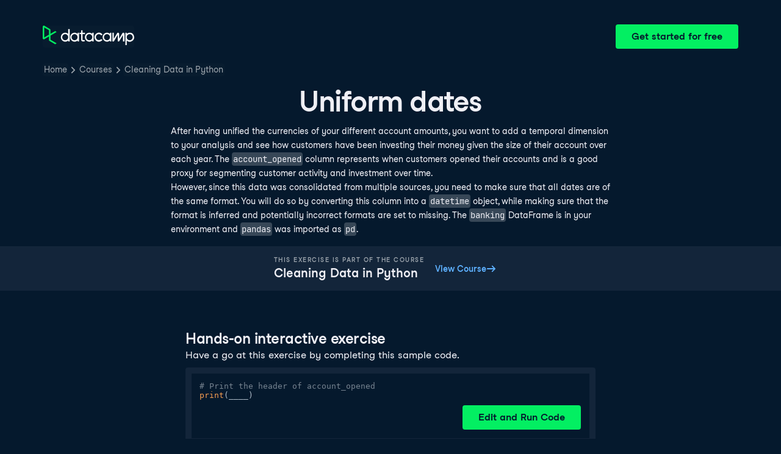

--- FILE ---
content_type: application/javascript
request_url: https://compliance.datacamp.com/inhouse.js
body_size: 2060
content:
(t=>{function a(e){e=document.cookie.match("(^|;) ?"+e+"=([^;]*)(;|$)");return e?decodeURIComponent(e[2]):null}var o,i=window.location.hostname.split(".").slice(-2).join("."),c="datacamp.test"===i||"localhost"===i||"127.0.0.1"===i,G="datacamp-staging.com"===i||c,I=((l=document.querySelector("[nonce]"))&&(o=l.nonce||l.getAttribute("nonce")),{async:1,id:"dcTrackingGeneratorCookieBanner",pagePath:"/banner.js"}),n=window.location!==window.parent.location,e=!1;try{e=window.navigator.userAgent.includes("x-dc-client=webview")}catch{}var r,d,s="dc_attribution",u=["dc_referrer","utm_cid","utm_campaignid","utm_aid","utm_adgroupid","utm_campaign","utm_loc","utm_loc_physical_ms","utm_loc_interest_ms","utm_mtd","utm_matchtype","utm_device","utm_kw","utm_keyword","utm_source","utm_medium","utm_content","utm_term","utm_accountid"],l=["fbclid","gclid","li_fat_id","msclkid","rdt_cid","ttclid"],B=u.concat(l),w="localStorage",m="dc_consent",J=["functional","performance","advertisement"],p=-1<window.location.search.indexOf("display_cookie_banner");function f(){return G?"datacamp-staging.com":"datacamp.com"}function g(e){return"https://"+e.subdomain+"."+e.domain+e.path}function h(e){var n=document.createElement("script");n.src=g({subdomain:"compliance",domain:f(),path:e.pagePath}),e.id&&(n.id=e.id),o&&"null"!==o&&n.setAttribute("nonce",o),n.async=e.async,document.head.appendChild(n)}function v(e){if(!c)for(var n=0;n<t.length;n++)-1<e.indexOf(t[n].category)&&h(t[n])}function y(e){return void 0===window.localStorage?null:window.localStorage.getItem(e)}function _(e){return null===y(e)}function k(e){return null===a(e)}function S(e,n,t){var o=new Date((new Date).setFullYear((new Date).getFullYear()+1)).toUTCString(),o=t||o,e=e+"="+n+";path=/;domain=."+i+";";"session"!==t&&o&&(e+="expires="+o+";"),document.cookie=e}function E(){return["www.datacamp-staging.com","www.datacamp.com"].includes(window.location.hostname)}function N(e){var n;void 0!==window.localStorage&&_(s)&&(n=s,e=e,void 0!==window.localStorage)&&window.localStorage.setItem(n,e)}function q(e){var n;"cookie"===w?(n=e,k(s)&&S(s,n)):N(e)}function b(){return("cookie"===w?k:_)(s)}function L(){b()||("cookie"===w?k(s)||S(s,"",(new Date).toUTCString()):void 0===window.localStorage||_(s)||window.localStorage.removeItem(s))}function F(){if(E()&&!b())if(P().includes("advertisement")){var n=JSON.parse(("cookie"===w?a:y)(s));if(0!==Object.keys(n).length)try{var e=new URL(window.location.href),t=e.searchParams,o=!1;Object.keys(n).forEach(function(e){t.has(e)||(t.append(e,n[e]),o=!0)}),o&&window.history.pushState({},"",e.href.replaceAll("%2B","+")),L()}catch(e){}}else L()}function O(){if(E())if(P().includes("advertisement"))L();else try{var e,n=new URL(window.location.href).searchParams,t={};window.document.referrer&&(t.dc_referrer=window.document.referrer);for([i,e]of n.entries())i&&e&&B.includes(i)&&(t[i]=e.replaceAll(" ","+"));if(0<Object.keys(t).length){for(var o={},a=0;a<u.length;a++){var i=u[a];t.hasOwnProperty(i)&&(o[i]=t[i])}for(i in t)t.hasOwnProperty(i)&&!o.hasOwnProperty(i)&&(o[i]=t[i]);q(JSON.stringify(o))}}catch(e){}}function j(e){S(m,'{"version":"3.0.0","essential":1,"functional":1,"performance":1,"advertisement":'+("granted"===e?1:0)+"}")}function P(){var n;return e?J.slice(0):(n=JSON.parse(a(m)))&&"3.0.0"===n.version?Object.keys(n).filter(function(e){return"version"!==e&&"essential"!==e&&n[e]}):[]}function C(){0<P().length&&v(P())}function T(){window.dispatchEvent(new CustomEvent("dc:consent:updated"))}function A(e){!0===e||"true"===e?(O(),(c||n)&&!p||h(I),window.addEventListener("dc:consent:updated",C,!1),window.addEventListener("dc:consent:updated",F,!1),n&&window.addEventListener("message",function(e){e&&e.data&&"string"==typeof e.data&&"dc:consent:granted"===e.data&&T()},!1)):(j("granted"),L(),T(),C()),window.dispatchEvent(new CustomEvent("dc:consent:loaded"))}try{var U,R,x=new URL(window.location.href),D=x.searchParams;l.some(function(e){return D.has(e)})&&(R=!(U=/script|javascript|onerror|onload|eval|document|cookie|alert|onclick|onmouseover|select|insert|update|delete|drop|union|where/i),l.forEach(function(e){var n,t;D.has(e)&&(n=D.get(e),t=!(t=n)||"string"!=typeof t||U.test(t)?(console.warn("Ad platform parameter value contains reserved word(s):",t),""):t,n!==t)&&(D.delete(e),R=!0)}),R)&&window.history.replaceState({},"",x.toString())}catch(e){}v(["essential"]),window.addEventListener("dc:consent:denied",function(){j("denied"),T()},!1),window.addEventListener("dc:consent:granted",function(){j("granted"),T()},!1),p?A(!0):0<P().length?(O(),C(),e&&window.dataLayer&&window.dataLayer.push&&window.dataLayer.push({auto_consent:"true"}),window.dispatchEvent(new CustomEvent("dc:consent:loaded"))):(r=A,(d=new XMLHttpRequest).onreadystatechange=function(){4==d.readyState&&r(d.response)},d.open("GET",g({subdomain:"compliancy",domain:f(),path:"/geolocation"})),d.responseType="json",d.send())})([{async:!0,category:"essential",id:"dcTrackingGeneratorGtm",pagePath:"/scripts/gtm.js"},{async:!0,category:"essential",id:"dcTermsBanner",pagePath:"/scripts/terms.js"}]);